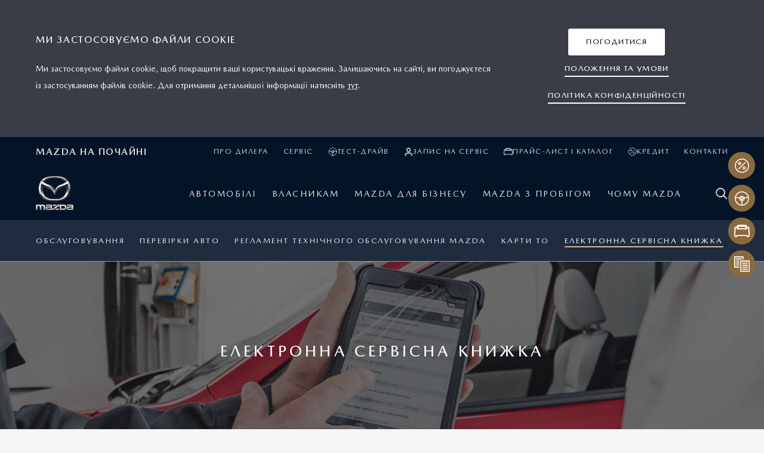

--- FILE ---
content_type: text/html; charset=utf-8
request_url: https://mazda.com.ua/owners/overview/digital-service-record/
body_size: 9058
content:
<!doctype html>
<html lang="uk">
<head>
    <meta charset="UTF-8">
    <meta content="width=device-width, user-scalable=yes, initial-scale=1.0, minimum-scale=1.0" name="viewport">
    <meta content="ie=edge" http-equiv="X-UA-Compatible">

    <link rel="canonical" href="https://mazda.com.ua/owners/overview/digital-service-record/" />
    <link href="/misc/css/fonts.css" rel="stylesheet">
    <link href="/misc/css/styles.min.css" rel="stylesheet">
    <script src="https://cdn.jsdelivr.net/npm/@fancyapps/ui@5.0/dist/fancybox/fancybox.umd.js"></script>
    <link rel="stylesheet" href="https://cdn.jsdelivr.net/npm/@fancyapps/ui@5.0/dist/fancybox/fancybox.css" />
    <link href="/misc/css/style.css?v=1" rel="stylesheet">

    <title>Електронна Сервісна Книжка | Mazda на Почайні</title>
    <meta name="description" content=""/>
    <meta name="keywords" content=""/>
    <meta name="og:title" content="Електронна Сервісна Книжка | Mazda на Почайні"/>
    <meta name="og:description" content=""/>
    <meta name="og:image" content="/images/doc/1/f/1f317b0-el-c-r.jpg"/>
    
    <style>
        #map {
            height: 700px;
            width: 100%;
        }
    </style>

<!-- Google tag (gtag.js) --> <script async src="https://www.googletagmanager.com/gtag/js?id=G-LJ001B5508"></script> <script> window.dataLayer = window.dataLayer || []; function gtag() gtag('js', new Date()); gtag('config', 'G-LJ001B5508'); </script>

<!-- Global site tag (gtag.js) - Google Analytics -->
<script async src="https://www.googletagmanager.com/gtag/js?id=UA-3072596-7"></script>
<script>
  window.dataLayer = window.dataLayer || [];
  function gtag(){
dataLayer.push(arguments);}
  gtag('js', new Date());

  gtag('config', 'UA-3072596-7');
</script>
<!-- Facebook Pixel Code -->
<script>
  !function(f,b,e,v,n,t,s)
  {if(f.fbq)return;n=f.fbq=function()
{n.callMethod?
  n.callMethod.apply(n,arguments):n.queue.push(arguments)};
  if(!f._fbq)f._fbq=n;n.push=n;n.loaded=!0;n.version='2.0';
  n.queue=[];t=b.createElement(e);t.async=!0;
  t.src=v;s=b.getElementsByTagName(e)[0];
  s.parentNode.insertBefore(t,s)}(window, document,'script',
  'https://connect.facebook.net/en_US/fbevents.js');
  fbq('init', '1151068655225836');
  fbq('track', 'PageView');
</script>
<noscript><img height="1" width="1" style="display:none"
  src="https://www.facebook.com/tr?id=1151068655225836&ev=PageView&noscript=1"
/></noscript>
<!-- End Facebook Pixel Code -->

<!-- Google Tag Manager -->
<script>(function(w,d,s,l,i){w[l]=w[l]||[
];w[l].push({'gtm.start':
new Date().getTime(),event:'gtm.js'});var f=d.getElementsByTagName(s)[0],
j=d.createElement(s),dl=l!='dataLayer'?'&l='+l:'';j.async=true;j.src=
'https://www.googletagmanager.com/gtm.js?id='+i+dl;f.parentNode.insertBefore(j,f);
})(window,document,'script','dataLayer','GTM-KTQQPN9');</script>
<!-- End Google Tag Manager -->

<script type="text/javascript">
(function(d, w, s) {
var widgetHash = '01csg00eoop5zyhntigm', ctw = d.createElement(s); ctw.type = 'text/javascript'; ctw.async = true;
ctw.src = '//widgets.binotel.com/calltracking/widgets/'+ widgetHash +'.js';
var sn = d.getElementsByTagName(s)[0]; sn.parentNode.insertBefore(ctw, sn);
})(document, window, 'script');
</script>


</head>
<body>
<!-- Google Tag Manager (noscript) -->
<noscript><iframe src="https://www.googletagmanager.com/ns.html?id=GTM-KTQQPN9"
height="0" width="0"></iframe></noscript>
<!-- End Google Tag Manager (noscript) -->
<!-- Global site tag (gtag.js) - Google Analytics -->
<script async src="https://www.googletagmanager.com/gtag/js?id=UA-3072596-7"></script>
<script>
  window.dataLayer = window.dataLayer || [];
  function gtag(){
dataLayer.push(arguments);}
  gtag('js', new Date());

  gtag('config', 'UA-3072596-7');
</script>
<!-- Facebook Pixel Code -->
<script>
  !function(f,b,e,v,n,t,s)
  {if(f.fbq)return;n=f.fbq=function()
{n.callMethod?
  n.callMethod.apply(n,arguments):n.queue.push(arguments)};
  if(!f._fbq)f._fbq=n;n.push=n;n.loaded=!0;n.version='2.0';
  n.queue=[];t=b.createElement(e);t.async=!0;
  t.src=v;s=b.getElementsByTagName(e)[0];
  s.parentNode.insertBefore(t,s)}(window, document,'script',
  'https://connect.facebook.net/en_US/fbevents.js');
  fbq('init', '1151068655225836');
  fbq('track', 'PageView');
</script>
<noscript><img height="1" width="1" style="display:none"
  src="https://www.facebook.com/tr?id=1151068655225836&ev=PageView&noscript=1"
/></noscript>
<!-- End Facebook Pixel Code -->

<!-- Google Tag Manager -->
<script>(function(w,d,s,l,i){w[l]=w[l]||[
];w[l].push({'gtm.start':
new Date().getTime(),event:'gtm.js'});var f=d.getElementsByTagName(s)[0],
j=d.createElement(s),dl=l!='dataLayer'?'&l='+l:'';j.async=true;j.src=
'https://www.googletagmanager.com/gtm.js?id='+i+dl;f.parentNode.insertBefore(j,f);
})(window,document,'script','dataLayer','GTM-KTQQPN9');</script>
<!-- End Google Tag Manager -->

<script type="text/javascript">

(function(d, w, s) {

    var widgetHash = '2wPNw6itP8L3CkjMXKvJ', bch = d.createElement(s); bch.type = 'text/javascript'; bch.async = true;

    bch.src = '//widgets.binotel.com/chat/widgets/' + widgetHash + '.js';

    var sn = d.getElementsByTagName(s)[0]; sn.parentNode.insertBefore(bch, sn);

})(document, window, 'script');

</script>


    <!-- Your SDK code -->
    <script>
      window.fbAsyncInit = function() {
        FB.init({
          xfbml            : true,
          version          : 'v15.0'
        });
      };

      (function(d, s, id) {
        var js, fjs = d.getElementsByTagName(s)[0];
        if (d.getElementById(id)) return;
        js = d.createElement(s); js.id = id;
        js.src = 'https://connect.facebook.net/en_US/sdk/xfbml.customerchat.js';
        fjs.parentNode.insertBefore(js, fjs);
      }(document, 'script', 'facebook-jssdk'));
    </script>

    <div class="wrapper">

        <header class="b-main-header">
            <div class="b-header-cookie">
                <div class="b-header-cookie__container">
                    <div class="l-container h-100">
                        <div class="b-header-cookie__row l-row">
                            <div class="l-col-12 l-col-xl-8">
                                <div class="b-header-cookie__headline headline">Ми застосовуємо файли cookie</div>
                                <span class="b-header-cookie__text">Ми застосовуємо файли cookie, щоб покращити ваші користувацькі враження. Залишаючись на сайті, ви погоджуєтеся із застосуванням файлів cookie. Для отримання детальнішої інформації натисніть <a href="/privacy-policy/">тут</a>.</span>
                            </div>
                            <div class="l-col-12 l-col-xl-4">
                                <div class="text-center">
                                    <div onclick="setCookie('accept', '1', '365', '/'); $('.b-header-cookie').removeClass('b-header-cookie--open');" role="button" class="btn btn--transform btn--transform-white js-hide-cookie w-100 w-md-auto">
                                        <div class="btn__animate">
                                            <span class="btn__link btn__link--opacity">Погодитися</span>
                                            <span class="btn__link btn__link--hover">Погодитися</span>
                                        </div>
                                    </div>
                                </div>
                                <div class="text-center">
                                    <div class="b-header-promo-item">
                                        <a href="/terms-and-conditions/" role="button" class="btn btn--border">
                                            <div class="btn__animate">
                                                <span class="btn__link">Положення та умови</span>
                                            </div>
                                        </a>
                                    </div>
                                </div>
                                <div class="text-center">
                                    <div class="b-header-promo-item">
                                        <a href="/privacy-policy/" role="button" class="btn btn--border">
                                            <div class="btn__animate">
                                                <span class="btn__link">Політика конфіденційності</span>
                                            </div>
                                        </a>
                                    </div>
                                </div>
                            </div>
                        </div>
                    </div>
                </div>
            </div>
            <div class="b-header-wrap">
                <div class="b-header-mobile-container">
                    <div class="b-header-mobile-head">
                        <a href="/" class="b-header-mobile-logo">
                            <img src="/images/logo.png" alt="">
                        </a>

                        <a href="tel:+38 (044) 334 39 42 " class="b-header-phone"><span>+38&nbsp;(044)&nbsp;334&nbsp;39&nbsp;42&nbsp;</span></a>

                        <div class="b-header-utilities">
                            <div class="b-header-mobile-search icon-search js-open-popup" data-open-popup="search-popup"></div>
                            <button class="js-toggle-hamburger hamburger hamburger--slider" type="button">
                                    <span class="hamburger-box">
                                        <span class="hamburger-inner"></span>
                                    </span>
                            </button>
                        </div>
                    </div>
                </div>
                <div class="b-header-mobile">
                    <div class="b-header-panel">
                        <div class="b-header-top-wrap">
                            <div class="l-container">
                                <div class="b-header-top">

                                    <div class="b-header-dealer">Mazda на Почайні</div>

                                    <ul class="list b-header-links">

                                        <li class="b-header-links__item"><a href="/mazda-na-pochaini/" class="b-header-links__link">Про дилера</a></li>

                                        <li class="b-header-links__item"><a href="/mazda-na-pochaini/service-and-maintenance/" class="b-header-links__link">Сервіс</a></li>

                                        <li class="b-header-links__item"><a href="/test-drive/" class="b-header-links__link"><i class="b-header-links__icon"><svg version="1.1" id="Layer_2" xmlns="https://www.w3.org/2000/svg" xmlns:xlink="https://www.w3.org/1999/xlink" x="0px" y="0px" viewBox="0 0 36 36" style="enable-background:new 0 0 36 36;" xml:space="preserve"><style type="text/css"> .test-drive-st0&#123;fill:none;stroke-linecap:round;stroke-linejoin:round;&#125; .test-drive-st1&#123;fill:none;stroke-miterlimit:10;&#125; </style><g><circle class="test-drive-st0" cx="18" cy="18" r="15.5"></circle><circle class="test-drive-st0" cx="18" cy="18" r="5.2"></circle><line class="test-drive-st0" x1="18" y1="33.5" x2="18" y2="23.2"></line><path class="test-drive-st1" d="M18,15.6c1.4,0,2.5,1.1,2.5,2.5c0,1.4-1.1,2.5-2.5,2.5s-2.5-1.1-2.5-2.5C15.5,16.7,16.6,15.6,18,15.6z"></path><line class="test-drive-st0" x1="2.8" y1="15.4" x2="12.8" y2="16.7"></line><line class="test-drive-st0" x1="23.1" y1="16.7" x2="33.1" y2="15.4"></line></g></svg></i>Тест-драйв</a></li>

                                        <li class="b-header-links__item"><a href="/service/" class="b-header-links__link"><i class="b-header-links__icon b-header-links__icon--no-stroke"><svg version="1.1" id="Layer_1" xmlns="https://www.w3.org/2000/svg" xmlns:xlink="https://www.w3.org/1999/xlink" x="0px" y="0px" viewBox="0 0 20 20" enable-background="new 0 0 20 20" xml:space="preserve"><g><path d="M1.9,18.8L2,17.1c0.3-3.2,3.2-5,8-5s7.6,1.8,8,5l0.1,1.6h-1.6l-0.1-1.5c-0.3-2.9-3.6-3.6-6.4-3.6s-6.1,0.6-6.4,3.6 l-0.1,1.5H1.9z M5.6,5.7c0-2.4,2-4.4,4.4-4.4s4.4,2,4.4,4.4c0,3-1.9,5.3-4.4,5.3S5.6,8.7,5.6,5.7z M7.1,5.7c0,2.1,1.2,3.8,2.9,3.8 s2.9-1.6,2.9-3.8c0-1.5-1.3-2.9-2.9-2.9S7.1,4.1,7.1,5.7z"></path></g></svg></i>Запис на сервіс</a></li>

                                        <li class="b-header-links__item"><a href="/request-a-brochure/" class="b-header-links__link"><i class="b-header-links__icon"><svg viewBox="0 0 28 22" version="1.1" xmlns="http://www.w3.org/2000/svg" xmlns:xlink="http://www.w3.org/1999/xlink"><g id="Page-3" fill="none" fill-rule="evenodd"><g id="GAT_Open_iPhone6-Copy-14" transform="translate(-324.000000, -521.000000)"><g id="GAT" transform="translate(174.000000, 294.000000)"><g id="01" transform="translate(1.000000, 216.000000)"><g id="Group-5" transform="translate(150.000000, 12.000000)"><path d="M12.9603175,-0.00013 C9.8676175,-0.00013 7.4171175,-0.00013 6.2123425,0.135395 C5.8899425,0.14157 5.1859925,0.281645 3.7618425,3.529045 C3.5811425,3.77507 3.3175675,3.929445 3.2041425,3.929445 C2.9766425,3.929445 2.8112175,3.86542 2.6672425,3.721445 C2.5404925,3.59437 2.3675925,3.523195 2.1878675,3.523195 L1.7816175,3.523195 C1.2320425,3.523195 0.7113925,3.702595 0.4218175,3.992495 C0.3304925,4.08317 0.2674425,4.198545 0.2394925,4.324645 C0.0311675,5.26552 0.4897425,5.97142 1.0045425,6.22882 C1.0900175,6.284395 1.2398425,6.521645 1.2398425,6.63962 C1.2398425,7.01337 1.2343175,7.180095 1.0939175,7.397845 C-0.3802825,9.340045 -0.1810575,17.553445 0.6158425,19.437795 C0.7221175,19.687395 0.9674925,19.85087 1.2398425,19.85087 L2.8654925,19.85087 C3.2395675,19.85087 3.5431175,19.54732 3.5431175,19.173245 C3.5473425,19.142045 3.5613175,19.09557 3.5743175,19.040645 C3.6185175,18.85962 3.6786425,18.611645 3.6786425,18.292495 C3.6786425,18.11277 3.9444925,17.953845 4.1528175,17.953845 L12.8927175,17.953845 L21.6326175,17.953845 C21.7262175,17.953845 22.0092925,17.953845 22.1197925,18.424445 C22.1925925,18.84662 22.3365675,19.21452 22.5591925,19.54927 C22.6852925,19.736795 22.8965425,19.85087 23.1230675,19.85087 L24.7487175,19.85087 C25.0282175,19.85087 25.2781425,19.680245 25.3798675,19.42122 C26.1819675,17.379245 26.3906175,9.28642 24.8735175,7.370545 C24.8579175,7.35007 24.8406925,7.33057 24.8215175,7.31237 C24.7487175,7.226245 24.7487175,6.83007 24.7487175,6.63962 C24.7487175,6.47907 24.9326675,6.296095 25.0659175,6.18332 C25.3941675,5.98442 25.7516675,5.55997 25.8540425,5.06987 C25.9219675,4.748445 25.8696425,4.43677 25.7077925,4.17547 C25.5361925,3.766295 24.9934425,3.523195 24.2069425,3.523195 C23.6290925,3.523195 23.3450425,3.707145 23.2173175,3.93757 C23.0850425,4.01752 22.9049925,4.06497 22.7164925,4.06497 C22.2891175,4.06497 22.2380925,3.88687 22.2163175,3.811145 C22.2062425,3.77702 22.1942175,3.74387 22.1792675,3.71202 C21.1636425,1.521195 20.5487425,0.821145 20.2854925,0.522145 C20.2815925,0.517595 20.2770425,0.51207 20.2728175,0.507845 C20.1730425,0.309595 19.9773925,0.165945 19.7427425,0.13962 C18.4862925,-0.00013 15.9252925,-0.00013 12.9603175,-0.00013" id="Stroke-1"></path><path d="M4.835285,6.457685 C4.835285,6.457685 5.81149689,3.403335 6.90889791,1.845285 C6.96157559,1.769885 7.04074437,1.72601 7.129048,1.721135 C8.72429881,1.628185 17.1962712,1.628185 18.791522,1.721135 C18.8798256,1.72601 18.9589944,1.769885 19.0119766,1.845285 C20.1090731,3.403335 21.085285,6.457685 21.085285,6.457685 C21.085285,6.457685 16.9563289,6.132685 12.9604372,6.132685 C8.96454559,6.132685 4.835285,6.457685 4.835285,6.457685 Z" id="Stroke-3" stroke-linecap="round" stroke-linejoin="round"></path></g></g></g></g></g></svg></i>Прайс-лист і каталог</a></li>

                                        <li class="b-header-links__item"><a href="/credit-and-leasing/" class="b-header-links__link"><i class="b-header-links__icon"><svg version="1.1" id="Ebene_1" xmlns="https://www.w3.org/2000/svg" xmlns:xlink="https://www.w3.org/1999/xlink" x="0px" y="0px" viewBox="0 0 36 36" style="enable-background:new 0 0 36 36;" xml:space="preserve"><style type="text/css"> .st0-offer&#123;fill:none;stroke-linecap:round;stroke-linejoin:round;&#125; </style><g id="Release-2---Summary"><g id="Summary---Config-saved" transform="translate(-248.000000, -1183.000000)"><g id="Conversion-Bar-CTA" transform="translate(203.000000, 1171.000000)"><g><g id="offer" transform="translate(46.000000, 13.000000)"><circle id="Oval" class="st0-offer" cx="17" cy="17" r="15.5"></circle><path id="Path" class="st0-offer" d="M9.4,24.8L24.6,9.6"></path><circle class="st0-offer" cx="11.7" cy="11.8" r="2.6"></circle><circle class="st0-offer" cx="22.2" cy="22.2" r="2.6"></circle></g></g></g></g></g></svg></i>Кредит</a></li>

                                        <li class="b-header-links__item"><a href="/mazda-na-pochaini/contacts/" class="b-header-links__link">Контакти</a></li>

                                    </ul>
<!--
                                    <ul class="list b-header-language">
                                        <li class="b-header-language__item">
                                            <a href="/" class="b-header-language__link b-header-language__link--active">УКР</a>
                                        </li>
                                        <li class="b-header-language__item">
                                            <a href="/ru/" class="b-header-language__link">РУС</a>
                                        </li>
                                    </ul>
-->

                                    <a href="tel:+38 (044) 334 39 42 " class="b-header-phone"><span>+38&nbsp;(044)&nbsp;334&nbsp;39&nbsp;42&nbsp;</span></a>

                                </div>
                            </div>
                        </div>
                        <div class="b-header-main-wrap">
                            <div class="l-container">
                                <div class="b-header-main">
                                    <div class="b-header-logo">
                                        <a href="/">
                                            <img src="/images/logo.png" alt="">
                                        </a>
                                    </div>
                                    <nav class="b-header-nav">
                                        <ul class="list b-header-list">

                                            <li class="b-header-list__item">
                                                <a href="/cars/" class="b-header-list__link js-header-link"><span>Автомобілі</span></a>

    
                                            </li>
    
                                            <li class="b-header-list__item">
                                                <a href="/owners/overview/" class="b-header-list__link js-header-link has-child"><span>Власникам</span></a>

    
                                                <div class="b-header-motion js-header-top-lvl">
                                                    <div class="b-header-motion-head-wrap">
                                                        <div class="b-header-motion-head">
                                                            <div class="js-motion-back b-header-motion-head__back icon-angle-left"></div>
                                                            <div class="b-header-motion-head__title">Власникам</div>
                                                        </div>
                                                    </div>
                                                    <div class="b-header-motion-wrap">
                                                        <ul class="list b-header-list">
    
                                                            <li class="b-header-list__item">
                                                                <a href="/owners/overview/" class="b-header-list__link">Огляд</a>
                                                            </li>
    
                                                            <li class="b-header-list__item">
                                                                <a href="/owners/sat-nav-bluetooth/" class="b-header-list__link">Зв’язок</a>
                                                            </li>
    
                                                            <li class="b-header-list__item">
                                                                <a href="/owners/accessories/" class="b-header-list__link">Аксесуари Mazda</a>
                                                            </li>
    
                                                            <li class="b-header-list__item">
                                                                <a href="/owners/videos-and-manuals/" class="b-header-list__link">Відео та керівництва</a>
                                                            </li>
    
                                                            <li class="b-header-list__item">
                                                                <a href="/owners/warranty/" class="b-header-list__link">ГАРАНТІЯ</a>
                                                            </li>
    
                                                            <li class="b-header-list__item">
                                                                <a href="/owners/recalls/" class="b-header-list__link">Сервісні кампанії</a>
                                                            </li>
    
                                                            <li class="b-header-list__item">
                                                                <a href="/owners/mazda-assistance/" class="b-header-list__link">Mazda Assistance</a>
                                                            </li>
    
                                                        </ul>
                                                    </div>
                                                </div>
    
                                            </li>
    
                                            <li class="b-header-list__item">
                                                <a href="/business/" class="b-header-list__link js-header-link"><span>Mazda для бізнесу</span></a>

    
                                            </li>
    
                                            <li class="b-header-list__item">
                                                <a href="/used-cars/" class="b-header-list__link js-header-link"><span>Mazda з пробігом</span></a>

    
                                            </li>
    
                                            <li class="b-header-list__item">
                                                <a href="/why-mazda/drive-together-car-advert/" class="b-header-list__link js-header-link has-child"><span>Чому Mazda</span></a>

    
                                                <div class="b-header-motion js-header-top-lvl">
                                                    <div class="b-header-motion-head-wrap">
                                                        <div class="b-header-motion-head">
                                                            <div class="js-motion-back b-header-motion-head__back icon-angle-left"></div>
                                                            <div class="b-header-motion-head__title">Чому Mazda</div>
                                                        </div>
                                                    </div>
                                                    <div class="b-header-motion-wrap">
                                                        <ul class="list b-header-list">
    
                                                            <li class="b-header-list__item">
                                                                <a href="/why-mazda/drive-together-car-advert/" class="b-header-list__link">Єдність водія та автомобіля</a>
                                                            </li>
    
                                                            <li class="b-header-list__item">
                                                                <a href="/why-mazda/design/" class="b-header-list__link">Дизайн</a>
                                                            </li>
    
                                                            <li class="b-header-list__item">
                                                                <a href="/why-mazda/technology/" class="b-header-list__link">Технології</a>
                                                            </li>
    
                                                            <li class="b-header-list__item">
                                                                <a href="/why-mazda/safety/" class="b-header-list__link">Безпека</a>
                                                            </li>
    
                                                            <li class="b-header-list__item">
                                                                <a href="/why-mazda/innovation/" class="b-header-list__link">Інновації </a>
                                                            </li>
    
                                                            <li class="b-header-list__item">
                                                                <a href="/careers/careers-at-mazda/" class="b-header-list__link">Вакансії</a>
                                                            </li>
    
                                                            <li class="b-header-list__item">
                                                                <a href="/why-mazda/news-and-events/" class="b-header-list__link">Новини та події</a>
                                                            </li>
    
                                                        </ul>
                                                    </div>
                                                </div>
    
                                            </li>
    

                                            <li class="b-header-list__item b-header-list__item--icon">
                                                <a href="#" class="b-header-list__link js-header-link js-open-popup" data-open-popup="search-popup">
                                                    <i class="b-header-list__icon icon-search"></i>
                                                </a>
                                            </li>
                                        </ul>
                                    </nav>
                                </div>
                            </div>
                        </div>
                    </div>
                </div>

                <div class="b-header-navigation-scroll">
                    <div class="b-header-navigation-wrap js-accordion-parent">
                        <div class="l-container h-100">
                            <div class="js-accordion-title b-header-nav-title">
                                <div class="b-header-nav-title__hide">Електронна Сервісна Книжка</div>
                            </div>
                            <ul class="list b-header-navigation js-accordion-list">

                                <li class="b-header-navigation__item">
                                    <a href="/owners/overview/maintenance/" class="b-header-navigation__link">Обслуговування</a>
                                </li>

                                <li class="b-header-navigation__item">
                                    <a href="/owners/overview/vehicle-check/" class="b-header-navigation__link">Перевірки авто</a>
                                </li>

                                <li class="b-header-navigation__item">
                                    <a href="/owners/overview/service-schedules/" class="b-header-navigation__link">Регламент технічного обслуговування Mazda</a>
                                </li>

                                <li class="b-header-navigation__item">
                                    <a href="/owners/overview/to/" class="b-header-navigation__link">Карти ТО</a>
                                </li>

                                <li class="b-header-navigation__item">
                                    <a href="/owners/overview/digital-service-record/" class="b-header-navigation__link b-header-navigation__link--active">Електронна Сервісна Книжка</a>
                                </li>

                            </ul>
                        </div>
                        <!--div class="progress-container">
                            <div class="progress-bar" id="progressBar"></div>
                        </div-->
                    </div>
                </div>

            </div>
        </header>

        <main class="b-main-content">

            <div class="b-hero-news">
                <div class="b-hero-news__picture" style="background-image: url('/images/doc/1/f/1f317b0-el-c-r.jpg')"></div>
                <div class="b-hero-news__container l-container h-100">
                    <div class="l-row l-row--center-x l-row--center-y h-100 no-gutters">
                        <div class="l-col-12 l-col-lg-8">
                            <div class="b-hero-news__title title--h2">Електронна Сервісна Книжка</div>
                        </div>
                    </div>
                </div>
            </div>


<div class="b-block-text bg-white">
    <div class="l-container py-100">
        <div class="l-row no-gutters justify-content-center">
            <div class="l-col-12 l-col-lg-8">
                <h1 class="title--h5 pb-30">МИ ЗБЕРІГАЄМО ІСТОРІЮ ОБСЛУГОВУВАННЯ ВАШОЇ MAZDA</h1>
            </div>
            <div class="l-col-12 l-col-lg-8">
                <span class="d-block">Починаючи з 2005 року, Mazda представила електронний бланк перевірки в Електронній сервісній книжці. Головною його перевагою є збереження всієї історії обслуговування вашого авто в централізованій базі даних. <br><br>
На Ваш запит, дилер може надати вам в друкованому вигляді всі необхідні документи з Електронної Сервісної Книжки, або надіслати вам їх електронною поштою. Ці документи є свідченням сервісної історії вашої Mazda і позитивно впливають на залишкову вартість вашого авто.</span>
            </div>

            <div class="l-col-12 l-col-lg-8 mt-50">
                <a href="/find-a-dealer/" role="button" class="btn btn--transform">
                    <div class="btn__animate">
                        <span class="btn__link btn__link--opacity">Знайти дилера</span>
                        <span class="btn__link btn__link--hover">Знайти дилера</span>
                    </div>
                </a>
            </div>


        </div>
    </div>
</div>



        </main>
        <footer class="b-main-footer">
            <div class="l-container">
                <div class="b-footer-top">
                    <div class="l-row">
                        <div class="l-col-12 l-col-md-4 l-col-xl">

                            <div class="js-accordion-parent b-footer-item">
                                <div class="js-accordion-title b-footer-item__headline title title--h5">Я ХОЧУ:</div>
                                <ul class="list b-footer-list js-accordion-list">

                                    <li class="b-footer-list__item"><a href="/test-drive/" class="b-footer-list__link">Замовити тест-драйв</a></li>

                                    <li class="b-footer-list__item"><a href="/request-a-brochure/" class="b-footer-list__link">Переглянути каталог</a></li>

                                    <li class="b-footer-list__item"><a href="/request-a-brochure/" class="b-footer-list__link">Дізнатися ціни</a></li>

                                </ul>
                            </div>

                        </div>
                        <div class="l-col-12 l-col-md-4 l-col-xl">

                            <div class="js-accordion-parent b-footer-item">
                                <div class="js-accordion-title b-footer-item__headline title title--h5">ДІЗНАТИСЬ ПРО:</div>
                                <ul class="list b-footer-list js-accordion-list">

                                    <li class="b-footer-list__item"><a href="/owners/accessories/" class="b-footer-list__link">Аксесуари Mazda</a></li>

                                    <li class="b-footer-list__item"><a href="/why-mazda/technology/" class="b-footer-list__link">Технології Skyactiv</a></li>

                                    <li class="b-footer-list__item"><a href="/business/" class="b-footer-list__link">Mazda для бізнесу</a></li>

                                </ul>
                            </div>

                        </div>
                        <div class="l-col-12 l-col-md-4 l-col-xl">

                            <div class="js-accordion-parent b-footer-item">
                                <div class="js-accordion-title b-footer-item__headline title title--h5">КОРИСНО ЗНАТИ:</div>
                                <ul class="list b-footer-list js-accordion-list">

                                    <li class="b-footer-list__item"><a href="/owners/videos-and-manuals/" class="b-footer-list__link">Відео та керівництва</a></li>

                                    <li class="b-footer-list__item"><a href="/why-mazda/news-and-events/news/" class="b-footer-list__link">Новини Mazda в Україні</a></li>

                                </ul>
                            </div>

                        </div>
                        <div class="l-col-12 l-col-xl">
                            <div class="b-footer-item b-footer-social">
                                <div class=" b-footer-item__headline title title--h5">СОЦМЕРЕЖІ:</div>
                                <ul class="list b-footer-list">

                                    <li class="b-footer-list__item">
                                        <a href="https://www.facebook.com/mazdacarskyiv/" target="_blank" class="b-footer-list__link">
                                            <i class="icon icon-facebook"></i>
                                            FACEBOOK
                                        </a>
                                    </li>


                                    <li class="b-footer-list__item">
                                        <a href="http://www.youtube.com/MazdaUA" target="_blank" class="b-footer-list__link">
                                            <i class="icon icon-youtube"></i>
                                            YOUTUBE
                                        </a>
                                    </li>


                                    <li class="b-footer-list__item">
                                        <a href="https://www.instagram.com/mazda.dealer.kyiv/" target="_blank" class="b-footer-list__link">
                                            <i class="icon icon-instagram"></i>
                                            INSTAGRAM
                                        </a>
                                    </li>

                                </ul>
                            </div>
                        </div>

                    </div>
                </div>
                <div class="b-footer-bottom">
                    <div class="b-footer-select"></div>
                    <ul class="list b-footer-privacy">

                        <li class="b-footer-privacy__item"><a href="/terms-and-conditions/" class="b-footer-privacy__link">Положення та умови використання сайту</a></li>

                        <li class="b-footer-privacy__item"><a href="/privacy-policy/" class="b-footer-privacy__link">Політика конфіденційності</a></li>

                    </ul>
                </div>

            </div>
        </footer>
        
        <div class="b-content-navigation js-content-parent">
            <div class="b-content-navigation__overlay"></div>
            <ul class="b-content-nav list js-content-nav b-content-nav--show">
                <li class="b-content-nav__item">
                    <a href="/cars/" class="b-content-nav__link">
                        <div class="b-content-nav__content">
                            <div class="b-content-nav__text-wrap">
                                <span class="b-content-nav__text title--h5">Запитай про пропозицію</span>
                            </div>
                        </div>
                        <div class="b-content-nav__icon b-content-nav__icon--stroke">
                            <svg version="1.1" id="Ebene_1" xmlns="https://www.w3.org/2000/svg" xmlns:xlink="https://www.w3.org/1999/xlink" x="0px" y="0px" viewBox="0 0 36 36" style="enable-background:new 0 0 36 36;" xml:space="preserve"><style type="text/css"> .st0-offer </style><g id="Release-2---Summary"><g id="Summary---Config-saved" transform="translate(-248.000000, -1183.000000)"><g id="Conversion-Bar-CTA" transform="translate(203.000000, 1171.000000)"><g><g id="offer" transform="translate(46.000000, 13.000000)"><circle id="Oval" class="st0-offer" cx="17" cy="17" r="15.5"></circle><path id="Path" class="st0-offer" d="M9.4,24.8L24.6,9.6"></path><circle class="st0-offer" cx="11.7" cy="11.8" r="2.6"></circle><circle class="st0-offer" cx="22.2" cy="22.2" r="2.6"></circle></g></g></g></g></g></svg>
                        </div>
                    </a>
                </li>
                <li class="b-content-nav__item">
                    <a href="/test-drive/" class="b-content-nav__link">
                        <div class="b-content-nav__content">
                            <div class="b-content-nav__text-wrap">
                                <span class="b-content-nav__text title--h5">Тест-драйв</span>
                            </div>
                        </div>
                        <div class="b-content-nav__icon b-content-nav__icon--stroke">
                            <svg version="1.1" id="Layer_2" xmlns="https://www.w3.org/2000/svg" xmlns:xlink="https://www.w3.org/1999/xlink" x="0px" y="0px" viewBox="0 0 36 36" style="enable-background:new 0 0 36 36;" xml:space="preserve"><style type="text/css"> .test-drive-st0 .test-drive-st1 </style><g><circle class="test-drive-st0" cx="18" cy="18" r="15.5"></circle><circle class="test-drive-st0" cx="18" cy="18" r="5.2"></circle><line class="test-drive-st0" x1="18" y1="33.5" x2="18" y2="23.2"></line><path class="test-drive-st1" d="M18,15.6c1.4,0,2.5,1.1,2.5,2.5c0,1.4-1.1,2.5-2.5,2.5s-2.5-1.1-2.5-2.5C15.5,16.7,16.6,15.6,18,15.6z"></path><line class="test-drive-st0" x1="2.8" y1="15.4" x2="12.8" y2="16.7"></line><line class="test-drive-st0" x1="23.1" y1="16.7" x2="33.1" y2="15.4"></line></g></svg>
                        </div>
                    </a>
                </li>
                <li class="b-content-nav__item">
                    <a href="/service/" class="b-content-nav__link">
                        <div class="b-content-nav__content">
                            <div class="b-content-nav__text-wrap">
                                <span class="b-content-nav__text title--h5">Запис на сервіс</span>
                            </div>
                        </div>
                        <div class="b-content-nav__icon b-content-nav__icon--stroke">
                            <svg viewBox="0 0 28 22" version="1.1" xmlns="http://www.w3.org/2000/svg" xmlns:xlink="http://www.w3.org/1999/xlink"><g id="Page-3" fill="none" fill-rule="evenodd"><g id="GAT_Open_iPhone6-Copy-14" transform="translate(-324.000000, -521.000000)"><g id="GAT" transform="translate(174.000000, 294.000000)"><g id="01" transform="translate(1.000000, 216.000000)"><g id="Group-5" transform="translate(150.000000, 12.000000)"><path d="M12.9603175,-0.00013 C9.8676175,-0.00013 7.4171175,-0.00013 6.2123425,0.135395 C5.8899425,0.14157 5.1859925,0.281645 3.7618425,3.529045 C3.5811425,3.77507 3.3175675,3.929445 3.2041425,3.929445 C2.9766425,3.929445 2.8112175,3.86542 2.6672425,3.721445 C2.5404925,3.59437 2.3675925,3.523195 2.1878675,3.523195 L1.7816175,3.523195 C1.2320425,3.523195 0.7113925,3.702595 0.4218175,3.992495 C0.3304925,4.08317 0.2674425,4.198545 0.2394925,4.324645 C0.0311675,5.26552 0.4897425,5.97142 1.0045425,6.22882 C1.0900175,6.284395 1.2398425,6.521645 1.2398425,6.63962 C1.2398425,7.01337 1.2343175,7.180095 1.0939175,7.397845 C-0.3802825,9.340045 -0.1810575,17.553445 0.6158425,19.437795 C0.7221175,19.687395 0.9674925,19.85087 1.2398425,19.85087 L2.8654925,19.85087 C3.2395675,19.85087 3.5431175,19.54732 3.5431175,19.173245 C3.5473425,19.142045 3.5613175,19.09557 3.5743175,19.040645 C3.6185175,18.85962 3.6786425,18.611645 3.6786425,18.292495 C3.6786425,18.11277 3.9444925,17.953845 4.1528175,17.953845 L12.8927175,17.953845 L21.6326175,17.953845 C21.7262175,17.953845 22.0092925,17.953845 22.1197925,18.424445 C22.1925925,18.84662 22.3365675,19.21452 22.5591925,19.54927 C22.6852925,19.736795 22.8965425,19.85087 23.1230675,19.85087 L24.7487175,19.85087 C25.0282175,19.85087 25.2781425,19.680245 25.3798675,19.42122 C26.1819675,17.379245 26.3906175,9.28642 24.8735175,7.370545 C24.8579175,7.35007 24.8406925,7.33057 24.8215175,7.31237 C24.7487175,7.226245 24.7487175,6.83007 24.7487175,6.63962 C24.7487175,6.47907 24.9326675,6.296095 25.0659175,6.18332 C25.3941675,5.98442 25.7516675,5.55997 25.8540425,5.06987 C25.9219675,4.748445 25.8696425,4.43677 25.7077925,4.17547 C25.5361925,3.766295 24.9934425,3.523195 24.2069425,3.523195 C23.6290925,3.523195 23.3450425,3.707145 23.2173175,3.93757 C23.0850425,4.01752 22.9049925,4.06497 22.7164925,4.06497 C22.2891175,4.06497 22.2380925,3.88687 22.2163175,3.811145 C22.2062425,3.77702 22.1942175,3.74387 22.1792675,3.71202 C21.1636425,1.521195 20.5487425,0.821145 20.2854925,0.522145 C20.2815925,0.517595 20.2770425,0.51207 20.2728175,0.507845 C20.1730425,0.309595 19.9773925,0.165945 19.7427425,0.13962 C18.4862925,-0.00013 15.9252925,-0.00013 12.9603175,-0.00013" id="Stroke-1"></path><path d="M4.835285,6.457685 C4.835285,6.457685 5.81149689,3.403335 6.90889791,1.845285 C6.96157559,1.769885 7.04074437,1.72601 7.129048,1.721135 C8.72429881,1.628185 17.1962712,1.628185 18.791522,1.721135 C18.8798256,1.72601 18.9589944,1.769885 19.0119766,1.845285 C20.1090731,3.403335 21.085285,6.457685 21.085285,6.457685 C21.085285,6.457685 16.9563289,6.132685 12.9604372,6.132685 C8.96454559,6.132685 4.835285,6.457685 4.835285,6.457685 Z" id="Stroke-3" stroke-linecap="round" stroke-linejoin="round"></path></g></g></g></g></g></svg>
                        </div>
                    </a>
                </li>
                <li class="b-content-nav__item">
                    <a href="/request-a-brochure/" class="b-content-nav__link">
                        <div class="b-content-nav__content">
                            <div class="b-content-nav__text-wrap">
                                <span class="b-content-nav__text title--h5">Брошури і прайс-листи</span>
                            </div>
                        </div>
                        <div class="b-content-nav__icon b-content-nav__icon--stroke">
                            <svg version="1.1" id="Layer_3" xmlns="https://www.w3.org/2000/svg" xmlns:xlink="https://www.w3.org/1999/xlink" x="0px" y="0px" viewBox="0 0 320 320" style="enable-background:new 0 0 320 320;" xml:space="preserve"><g><path d="M97.8,213H20V20h155v39.5c0,5.5,4.5,10,10,10s10-4.5,10-10V10c0-5.5-4.5-10-10-10H10C4.5,0,0,4.5,0,10v213 c0,5.5,4.5,10,10,10h87.8c5.5,0,10-4.5,10-10S103.3,213,97.8,213z"></path><path d="M48,44c-5.5,0-10,4.5-10,10s4.5,10,10,10h99.5c5.5,0,10-4.5,10-10s-4.5-10-10-10H48z"></path><path d="M97.8,85.7H48c-5.5,0-10,4.5-10,10s4.5,10,10,10h49.8c5.5,0,10-4.5,10-10S103.3,85.7,97.8,85.7z"></path><path d="M97.8,127.3H48c-5.5,0-10,4.5-10,10s4.5,10,10,10h49.8c5.5,0,10-4.5,10-10S103.3,127.3,97.8,127.3z"></path><path d="M97.8,169H48c-5.5,0-10,4.5-10,10s4.5,10,10,10h49.8c5.5,0,10-4.5,10-10S103.3,169,97.8,169z"></path><path d="M310,87H135c-5.5,0-10,4.5-10,10v213c0,5.5,4.5,10,10,10h175c5.5,0,10-4.5,10-10V97C320,91.5,315.5,87,310,87z M300,300 H145V107h155V300z"></path><path d="M173,151h99.5c5.5,0,10-4.5,10-10s-4.5-10-10-10H173c-5.5,0-10,4.5-10,10S167.5,151,173,151z"></path><path d="M173,192.7h99.5c5.5,0,10-4.5,10-10s-4.5-10-10-10H173c-5.5,0-10,4.5-10,10S167.5,192.7,173,192.7z"></path><path d="M173,234.3h99.5c5.5,0,10-4.5,10-10s-4.5-10-10-10H173c-5.5,0-10,4.5-10,10S167.5,234.3,173,234.3z"></path><path d="M173,276h99.5c5.5,0,10-4.5,10-10s-4.5-10-10-10H173c-5.5,0-10,4.5-10,10S167.5,276,173,276z"></path></g></svg>
                        </div>
                    </a>
                </li>
            </ul>
            <button class="b-content-navigation__button js-content-navigation icon-plus"></button>
        </div>
        
    </div>

    <div class="search-popup popup popup--low-opacity popup--top" data-popup="search-popup">
        <div class="popup__back">
            <div class="popup__container">
                <a href="#" role="button" class="search-popup__close icon-close js-close-popup"></a>
                <div class="l-row l-row--center-x no-gutters">
                    <div class="l-col-12 l-col-md-10">
                        <div class="search-popup-main py-40 py-md-70">
                            <div class="search-popup-main__headline headline">Пошук</div>
                            <form action="/search/" method="get" name="searchform" class="search-popup-form">
                                <div class="search-popup-form__row">
                                    <input name="search" type="search" class="f-input search-popup-form__input js-search-input" placeholder="Пошук" autocomplete="off">
                                    <button onclick="document.searchform.submit();" class="search-popup-form__button icon-search"></button>
                                </div>
                            </form>
                        </div>
                    </div>
                </div>
            </div>
        </div>
    </div>

<script src="/misc/libs/jquery/jquery-2.1.3.min.js"></script>
<script src="/misc/libs/slick/slick.min.js"></script>
<script src="/misc/libs/select2/select2.full.min.js"></script>
<script src="/misc/libs/jquery.inputmask.js"></script>
<script>
    $("#phonemask").inputmask({"mask": "+38 (999) 999-99-99"});
</script>


<script src="https://cdnjs.cloudflare.com/ajax/libs/gsap/3.12.2/gsap.min.js" integrity="sha512-16esztaSRplJROstbIIdwX3N97V1+pZvV33ABoG1H2OyTttBxEGkTsoIVsiP1iaTtM8b3+hu2kB6pQ4Clr5yug==" crossorigin="anonymous" referrerpolicy="no-referrer"></script>
<script src="https://cdnjs.cloudflare.com/ajax/libs/gsap/3.12.2/ScrollTrigger.min.js" integrity="sha512-Ic9xkERjyZ1xgJ5svx3y0u3xrvfT/uPkV99LBwe68xjy/mGtO+4eURHZBW2xW4SZbFrF1Tf090XqB+EVgXnVjw==" crossorigin="anonymous" referrerpolicy="no-referrer"></script>

<script src="/misc/js/common.min.js"></script>
        <script type="text/javascript">
            $(document).on('click', '.mdp-foundation-disclaimer', function (e) {
                e.preventDefault();
                //console.log($(this));
                let modal_id = $(this).attr('data-disc-link');
                console.log(modal_id);
                $('.component-modal--disclaimer[data-disc-overlay="'+modal_id+'"]').show();
                $('[data-disc-overlay="'+modal_id+'"]').addClass('component-modal--open');
            });

            $(document).on('click', '.component-modal__button--close, .component-modal__cover', function (e) {

                //console.log($(this));
                let modal_id = $(this).attr('tabindex');
                console.log(modal_id);
                $('.component-modal--disclaimer[data-disc-overlay='+modal_id+']').hide();
                $('[data-disc-overlay="'+modal_id+'"]').removeClass('component-modal--open');
            });
        </script>
<script src="/misc/js/cookie.js"></script>
<script>
	if (!getCookie("accept")){
	    $('.b-header-cookie').addClass('b-header-cookie--open');
	}
</script>




















</body>
</html>


--- FILE ---
content_type: application/javascript; charset=utf-8
request_url: https://widgets.binotel.com/calltracking/widgets/01csg00eoop5zyhntigm.js
body_size: 593
content:
(function(d,w,s){if(!w.BinotelCallTracking){w.BinotelCallTracking={};}
if(!w.BinotelCallTracking['515549']){w.BinotelCallTracking['515549']={initState:false,widgetId:'515549',widgetHash:'01csg00eoop5zyhntigm',type:'dynamic',jsModifiedAt:'1727808093',cdn:'widgets.binotel.com',backendHost:'https://widgets.binotel.com',timestampOnServerIsNow:1769187574,clientSideTimeOffset:1769187574-Math.floor(Date.now()/ 1000),dynamicKeepAliveTime:30,dynamicInactivityTime:90,gaObjectName:'window.gtag',gaTrackingId:'G-LJ001B5508',onlyPaidSource:0,sendUtmDataFirst:0,sendUtmDataFirstPaid:0,sendUtmDataLastPaid:0,buttonShowPhoneNumber:0,buttonContentShowPhoneNumber1:'',buttonContentShowPhoneNumber2:'',buttonContentShowPhoneNumber3:'',buttonContentShowPhoneNumber4:'',buttonContentShowPhoneNumber5:'',buttonContentShowPhoneNumber6:'',debugMode:0,listOfAddingBinctClassNames:JSON.parse('[]')};if(!w.BinotelInformationAboutTheVisitorSettings){w.BinotelInformationAboutTheVisitorSettings={gaObjectName:'window.gtag',gaTrackingId:'G-LJ001B5508',timestampOnServerIsNow:1769187574,clientSideTimeOffset:1769187574-Math.floor(Date.now()/ 1000),debugMode:0};}
var bcc=w.BinotelCallTracking['515549'];var iatv=d.createElement(s);iatv.type='text/javascript';iatv.async=true;iatv.src='//'+bcc.cdn+'/calltracking/js/information-about-the-visitor.js?modifiedAt='+bcc.jsModifiedAt;var sn=d.getElementsByTagName(s)[0];sn.parentNode.insertBefore(iatv,sn);var ct=d.createElement(s);ct.type='text/javascript';ct.async=true;ct.src='//'+bcc.cdn+'/calltracking/js/calltracking.js?modifiedAt='+bcc.jsModifiedAt;var sn=d.getElementsByTagName(s)[0];sn.parentNode.insertBefore(ct,sn);}})(document,window,'script');

--- FILE ---
content_type: text/plain
request_url: https://www.google-analytics.com/j/collect?v=1&_v=j102&a=120663266&t=event&ni=0&_s=1&dl=https%3A%2F%2Fmazda.com.ua%2Fowners%2Foverview%2Fdigital-service-record%2F&ul=en-us%40posix&dt=%D0%95%D0%BB%D0%B5%D0%BA%D1%82%D1%80%D0%BE%D0%BD%D0%BD%D0%B0%20%D0%A1%D0%B5%D1%80%D0%B2%D1%96%D1%81%D0%BD%D0%B0%20%D0%9A%D0%BD%D0%B8%D0%B6%D0%BA%D0%B0%20%7C%20Mazda%20%D0%BD%D0%B0%20%D0%9F%D0%BE%D1%87%D0%B0%D0%B9%D0%BD%D1%96&sr=1280x720&vp=1280x720&ec=scroll%20depth&ea=25&el=https%3A%2F%2Fmazda.com.ua%2Fowners%2Foverview%2Fdigital-service-record%2F&_u=aADAAUABAAAAACAAI~&jid=557409231&gjid=1654747086&cid=1993682258.1769187575&tid=UA-3072596-7&_gid=1422572930.1769187576&_r=1&_slc=1&gtm=45He61m0n81KTQQPN9v77656460za200zd77656460&gcd=13l3l3l3l1l1&dma=0&tag_exp=103116026~103200004~104527907~104528501~104684208~104684211~105391252~115616986~115938465~115938469~116682876~116988316~117041587~117223559~117223566&z=1304125386
body_size: -449
content:
2,cG-LJ001B5508